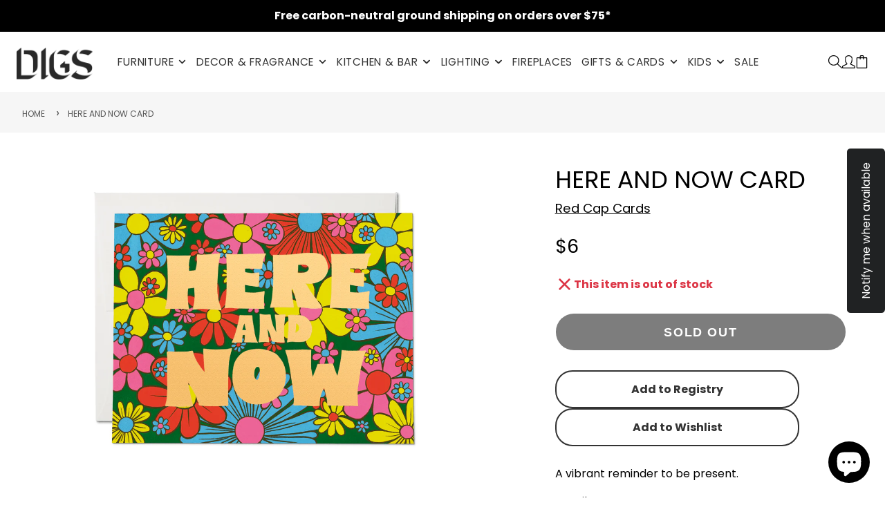

--- FILE ---
content_type: text/css
request_url: https://digsshowroom.com/cdn/shop/t/16/assets/product-qty.css?v=29219550452818225851714489084
body_size: -385
content:
.\#product-qty.\@align\:center .\#form-select{margin:0 auto}.product-item-caption-qty{border:1px solid rgba(var(--color-accent),1);-webkit-border-radius:6px;border-radius:6px;overflow:hidden;font-size:18px;font-weight:500;display:inline-block;max-width:110px}.product-item-caption-qty button{cursor:pointer}.product-item-caption-qty button,.product-item-caption-qty input{outline:none!important;box-shadow:none;background:#fff;height:41px;width:30%;line-height:41px;float:left;display:block;text-align:center;padding:0;border:none;-webkit-border-radius:0px;border-radius:0;color:#3a3a3a}@media (max-width:320px){.product-item-caption-qty input,.product-item-caption-qty button{height:36px;line-height:36px}.product-form__cart-submit{font-size:16px}}.product-item-caption-qty input{border-left:1px solid rgba(var(--color-accent),1);border-right:1px solid rgba(var(--color-accent),1);width:40%}
/*# sourceMappingURL=/cdn/shop/t/16/assets/product-qty.css.map?v=29219550452818225851714489084 */


--- FILE ---
content_type: text/javascript
request_url: https://digsshowroom.com/cdn/shop/t/16/assets/product-qty.js?v=18050566560414586621714489084
body_size: -191
content:
(async()=>{var e=await import(window.theme.modules.baseComponent);customElements.define("product-qty",class extends e.default{render(){this.currentVariant=+this.getAttribute("variant-id"),this.listenTo("variantChange",(e2,t)=>{this.currentVariant=t.variant.id,this._rerender(t)}),this.listenTo("qtyStatusUpdate",(e2,t)=>{this.currentVariant===+t.variantId&&this._rerender(t)},!1)}_rerender(e2){const t=e2.html.querySelector("product-qty");if(e2=this.querySelector("select")?.value,e2){const r=t.querySelector(`option[value="${e2}"]`);r&&r.setAttribute("selected",!0)}this.replaceChildren(...t.cloneNode(!0).childNodes)}})})(),document.addEventListener("DOMContentLoaded",function(event){document.getElementsByTagName("body")[0].addEventListener("click",function(e){var qtyMinus=document.querySelector(".product-qty-btn-minus"),qtyPlus=document.querySelector(".product-qty-btn-plus"),qtyInput=document.querySelector(".product-qty-input");e.target.closest("button")==qtyMinus&&(qtyInput.value==1?qtyInput.value=1:qtyInput.value=+qtyInput.value-1)},!1),document.getElementsByTagName("body")[0].addEventListener("click",function(e){var qtyMinus=document.querySelector(".product-qty-btn-minus"),qtyPlus=document.querySelector(".product-qty-btn-plus"),qtyInput=document.querySelector(".product-qty-input");if(e.target.closest("button")==qtyPlus){var maxValue=qtyInput.getAttribute("data-variant-qty");+qtyInput.value+1>+maxValue&&maxValue!="no_track"?qtyInput.value=+maxValue:qtyInput.value=+qtyInput.value+1}},!1),document.getElementsByTagName("body")[0].addEventListener("input",function(e){var qtyInput=document.querySelector(".product-qty-input"),maxValue=+qtyInput.getAttribute("data-variant-qty");e.target==qtyInput&&+qtyInput.value>maxValue&&(qtyInput.value=maxValue)})});
//# sourceMappingURL=/cdn/shop/t/16/assets/product-qty.js.map?v=18050566560414586621714489084
